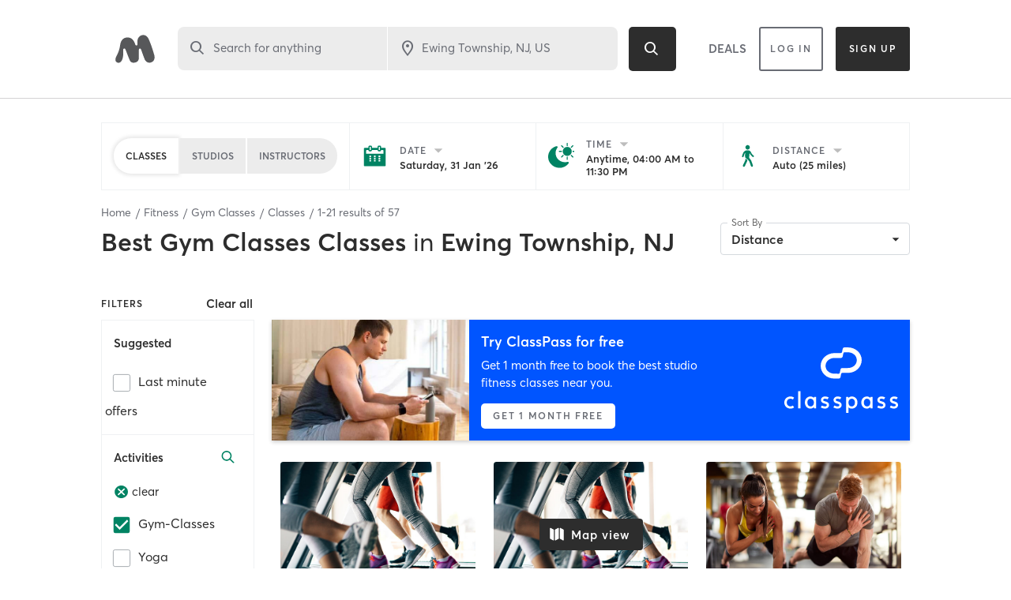

--- FILE ---
content_type: text/html; charset=utf-8
request_url: https://www.google.com/recaptcha/api2/anchor?ar=1&k=6Le95awUAAAAAIXSP9TcpPEng7Y6GdSkt7n46bAR&co=aHR0cHM6Ly93d3cubWluZGJvZHlvbmxpbmUuY29tOjQ0Mw..&hl=en&type=image&v=N67nZn4AqZkNcbeMu4prBgzg&theme=light&size=invisible&badge=bottomright&anchor-ms=20000&execute-ms=30000&cb=44wjtfxp3izg
body_size: 49452
content:
<!DOCTYPE HTML><html dir="ltr" lang="en"><head><meta http-equiv="Content-Type" content="text/html; charset=UTF-8">
<meta http-equiv="X-UA-Compatible" content="IE=edge">
<title>reCAPTCHA</title>
<style type="text/css">
/* cyrillic-ext */
@font-face {
  font-family: 'Roboto';
  font-style: normal;
  font-weight: 400;
  font-stretch: 100%;
  src: url(//fonts.gstatic.com/s/roboto/v48/KFO7CnqEu92Fr1ME7kSn66aGLdTylUAMa3GUBHMdazTgWw.woff2) format('woff2');
  unicode-range: U+0460-052F, U+1C80-1C8A, U+20B4, U+2DE0-2DFF, U+A640-A69F, U+FE2E-FE2F;
}
/* cyrillic */
@font-face {
  font-family: 'Roboto';
  font-style: normal;
  font-weight: 400;
  font-stretch: 100%;
  src: url(//fonts.gstatic.com/s/roboto/v48/KFO7CnqEu92Fr1ME7kSn66aGLdTylUAMa3iUBHMdazTgWw.woff2) format('woff2');
  unicode-range: U+0301, U+0400-045F, U+0490-0491, U+04B0-04B1, U+2116;
}
/* greek-ext */
@font-face {
  font-family: 'Roboto';
  font-style: normal;
  font-weight: 400;
  font-stretch: 100%;
  src: url(//fonts.gstatic.com/s/roboto/v48/KFO7CnqEu92Fr1ME7kSn66aGLdTylUAMa3CUBHMdazTgWw.woff2) format('woff2');
  unicode-range: U+1F00-1FFF;
}
/* greek */
@font-face {
  font-family: 'Roboto';
  font-style: normal;
  font-weight: 400;
  font-stretch: 100%;
  src: url(//fonts.gstatic.com/s/roboto/v48/KFO7CnqEu92Fr1ME7kSn66aGLdTylUAMa3-UBHMdazTgWw.woff2) format('woff2');
  unicode-range: U+0370-0377, U+037A-037F, U+0384-038A, U+038C, U+038E-03A1, U+03A3-03FF;
}
/* math */
@font-face {
  font-family: 'Roboto';
  font-style: normal;
  font-weight: 400;
  font-stretch: 100%;
  src: url(//fonts.gstatic.com/s/roboto/v48/KFO7CnqEu92Fr1ME7kSn66aGLdTylUAMawCUBHMdazTgWw.woff2) format('woff2');
  unicode-range: U+0302-0303, U+0305, U+0307-0308, U+0310, U+0312, U+0315, U+031A, U+0326-0327, U+032C, U+032F-0330, U+0332-0333, U+0338, U+033A, U+0346, U+034D, U+0391-03A1, U+03A3-03A9, U+03B1-03C9, U+03D1, U+03D5-03D6, U+03F0-03F1, U+03F4-03F5, U+2016-2017, U+2034-2038, U+203C, U+2040, U+2043, U+2047, U+2050, U+2057, U+205F, U+2070-2071, U+2074-208E, U+2090-209C, U+20D0-20DC, U+20E1, U+20E5-20EF, U+2100-2112, U+2114-2115, U+2117-2121, U+2123-214F, U+2190, U+2192, U+2194-21AE, U+21B0-21E5, U+21F1-21F2, U+21F4-2211, U+2213-2214, U+2216-22FF, U+2308-230B, U+2310, U+2319, U+231C-2321, U+2336-237A, U+237C, U+2395, U+239B-23B7, U+23D0, U+23DC-23E1, U+2474-2475, U+25AF, U+25B3, U+25B7, U+25BD, U+25C1, U+25CA, U+25CC, U+25FB, U+266D-266F, U+27C0-27FF, U+2900-2AFF, U+2B0E-2B11, U+2B30-2B4C, U+2BFE, U+3030, U+FF5B, U+FF5D, U+1D400-1D7FF, U+1EE00-1EEFF;
}
/* symbols */
@font-face {
  font-family: 'Roboto';
  font-style: normal;
  font-weight: 400;
  font-stretch: 100%;
  src: url(//fonts.gstatic.com/s/roboto/v48/KFO7CnqEu92Fr1ME7kSn66aGLdTylUAMaxKUBHMdazTgWw.woff2) format('woff2');
  unicode-range: U+0001-000C, U+000E-001F, U+007F-009F, U+20DD-20E0, U+20E2-20E4, U+2150-218F, U+2190, U+2192, U+2194-2199, U+21AF, U+21E6-21F0, U+21F3, U+2218-2219, U+2299, U+22C4-22C6, U+2300-243F, U+2440-244A, U+2460-24FF, U+25A0-27BF, U+2800-28FF, U+2921-2922, U+2981, U+29BF, U+29EB, U+2B00-2BFF, U+4DC0-4DFF, U+FFF9-FFFB, U+10140-1018E, U+10190-1019C, U+101A0, U+101D0-101FD, U+102E0-102FB, U+10E60-10E7E, U+1D2C0-1D2D3, U+1D2E0-1D37F, U+1F000-1F0FF, U+1F100-1F1AD, U+1F1E6-1F1FF, U+1F30D-1F30F, U+1F315, U+1F31C, U+1F31E, U+1F320-1F32C, U+1F336, U+1F378, U+1F37D, U+1F382, U+1F393-1F39F, U+1F3A7-1F3A8, U+1F3AC-1F3AF, U+1F3C2, U+1F3C4-1F3C6, U+1F3CA-1F3CE, U+1F3D4-1F3E0, U+1F3ED, U+1F3F1-1F3F3, U+1F3F5-1F3F7, U+1F408, U+1F415, U+1F41F, U+1F426, U+1F43F, U+1F441-1F442, U+1F444, U+1F446-1F449, U+1F44C-1F44E, U+1F453, U+1F46A, U+1F47D, U+1F4A3, U+1F4B0, U+1F4B3, U+1F4B9, U+1F4BB, U+1F4BF, U+1F4C8-1F4CB, U+1F4D6, U+1F4DA, U+1F4DF, U+1F4E3-1F4E6, U+1F4EA-1F4ED, U+1F4F7, U+1F4F9-1F4FB, U+1F4FD-1F4FE, U+1F503, U+1F507-1F50B, U+1F50D, U+1F512-1F513, U+1F53E-1F54A, U+1F54F-1F5FA, U+1F610, U+1F650-1F67F, U+1F687, U+1F68D, U+1F691, U+1F694, U+1F698, U+1F6AD, U+1F6B2, U+1F6B9-1F6BA, U+1F6BC, U+1F6C6-1F6CF, U+1F6D3-1F6D7, U+1F6E0-1F6EA, U+1F6F0-1F6F3, U+1F6F7-1F6FC, U+1F700-1F7FF, U+1F800-1F80B, U+1F810-1F847, U+1F850-1F859, U+1F860-1F887, U+1F890-1F8AD, U+1F8B0-1F8BB, U+1F8C0-1F8C1, U+1F900-1F90B, U+1F93B, U+1F946, U+1F984, U+1F996, U+1F9E9, U+1FA00-1FA6F, U+1FA70-1FA7C, U+1FA80-1FA89, U+1FA8F-1FAC6, U+1FACE-1FADC, U+1FADF-1FAE9, U+1FAF0-1FAF8, U+1FB00-1FBFF;
}
/* vietnamese */
@font-face {
  font-family: 'Roboto';
  font-style: normal;
  font-weight: 400;
  font-stretch: 100%;
  src: url(//fonts.gstatic.com/s/roboto/v48/KFO7CnqEu92Fr1ME7kSn66aGLdTylUAMa3OUBHMdazTgWw.woff2) format('woff2');
  unicode-range: U+0102-0103, U+0110-0111, U+0128-0129, U+0168-0169, U+01A0-01A1, U+01AF-01B0, U+0300-0301, U+0303-0304, U+0308-0309, U+0323, U+0329, U+1EA0-1EF9, U+20AB;
}
/* latin-ext */
@font-face {
  font-family: 'Roboto';
  font-style: normal;
  font-weight: 400;
  font-stretch: 100%;
  src: url(//fonts.gstatic.com/s/roboto/v48/KFO7CnqEu92Fr1ME7kSn66aGLdTylUAMa3KUBHMdazTgWw.woff2) format('woff2');
  unicode-range: U+0100-02BA, U+02BD-02C5, U+02C7-02CC, U+02CE-02D7, U+02DD-02FF, U+0304, U+0308, U+0329, U+1D00-1DBF, U+1E00-1E9F, U+1EF2-1EFF, U+2020, U+20A0-20AB, U+20AD-20C0, U+2113, U+2C60-2C7F, U+A720-A7FF;
}
/* latin */
@font-face {
  font-family: 'Roboto';
  font-style: normal;
  font-weight: 400;
  font-stretch: 100%;
  src: url(//fonts.gstatic.com/s/roboto/v48/KFO7CnqEu92Fr1ME7kSn66aGLdTylUAMa3yUBHMdazQ.woff2) format('woff2');
  unicode-range: U+0000-00FF, U+0131, U+0152-0153, U+02BB-02BC, U+02C6, U+02DA, U+02DC, U+0304, U+0308, U+0329, U+2000-206F, U+20AC, U+2122, U+2191, U+2193, U+2212, U+2215, U+FEFF, U+FFFD;
}
/* cyrillic-ext */
@font-face {
  font-family: 'Roboto';
  font-style: normal;
  font-weight: 500;
  font-stretch: 100%;
  src: url(//fonts.gstatic.com/s/roboto/v48/KFO7CnqEu92Fr1ME7kSn66aGLdTylUAMa3GUBHMdazTgWw.woff2) format('woff2');
  unicode-range: U+0460-052F, U+1C80-1C8A, U+20B4, U+2DE0-2DFF, U+A640-A69F, U+FE2E-FE2F;
}
/* cyrillic */
@font-face {
  font-family: 'Roboto';
  font-style: normal;
  font-weight: 500;
  font-stretch: 100%;
  src: url(//fonts.gstatic.com/s/roboto/v48/KFO7CnqEu92Fr1ME7kSn66aGLdTylUAMa3iUBHMdazTgWw.woff2) format('woff2');
  unicode-range: U+0301, U+0400-045F, U+0490-0491, U+04B0-04B1, U+2116;
}
/* greek-ext */
@font-face {
  font-family: 'Roboto';
  font-style: normal;
  font-weight: 500;
  font-stretch: 100%;
  src: url(//fonts.gstatic.com/s/roboto/v48/KFO7CnqEu92Fr1ME7kSn66aGLdTylUAMa3CUBHMdazTgWw.woff2) format('woff2');
  unicode-range: U+1F00-1FFF;
}
/* greek */
@font-face {
  font-family: 'Roboto';
  font-style: normal;
  font-weight: 500;
  font-stretch: 100%;
  src: url(//fonts.gstatic.com/s/roboto/v48/KFO7CnqEu92Fr1ME7kSn66aGLdTylUAMa3-UBHMdazTgWw.woff2) format('woff2');
  unicode-range: U+0370-0377, U+037A-037F, U+0384-038A, U+038C, U+038E-03A1, U+03A3-03FF;
}
/* math */
@font-face {
  font-family: 'Roboto';
  font-style: normal;
  font-weight: 500;
  font-stretch: 100%;
  src: url(//fonts.gstatic.com/s/roboto/v48/KFO7CnqEu92Fr1ME7kSn66aGLdTylUAMawCUBHMdazTgWw.woff2) format('woff2');
  unicode-range: U+0302-0303, U+0305, U+0307-0308, U+0310, U+0312, U+0315, U+031A, U+0326-0327, U+032C, U+032F-0330, U+0332-0333, U+0338, U+033A, U+0346, U+034D, U+0391-03A1, U+03A3-03A9, U+03B1-03C9, U+03D1, U+03D5-03D6, U+03F0-03F1, U+03F4-03F5, U+2016-2017, U+2034-2038, U+203C, U+2040, U+2043, U+2047, U+2050, U+2057, U+205F, U+2070-2071, U+2074-208E, U+2090-209C, U+20D0-20DC, U+20E1, U+20E5-20EF, U+2100-2112, U+2114-2115, U+2117-2121, U+2123-214F, U+2190, U+2192, U+2194-21AE, U+21B0-21E5, U+21F1-21F2, U+21F4-2211, U+2213-2214, U+2216-22FF, U+2308-230B, U+2310, U+2319, U+231C-2321, U+2336-237A, U+237C, U+2395, U+239B-23B7, U+23D0, U+23DC-23E1, U+2474-2475, U+25AF, U+25B3, U+25B7, U+25BD, U+25C1, U+25CA, U+25CC, U+25FB, U+266D-266F, U+27C0-27FF, U+2900-2AFF, U+2B0E-2B11, U+2B30-2B4C, U+2BFE, U+3030, U+FF5B, U+FF5D, U+1D400-1D7FF, U+1EE00-1EEFF;
}
/* symbols */
@font-face {
  font-family: 'Roboto';
  font-style: normal;
  font-weight: 500;
  font-stretch: 100%;
  src: url(//fonts.gstatic.com/s/roboto/v48/KFO7CnqEu92Fr1ME7kSn66aGLdTylUAMaxKUBHMdazTgWw.woff2) format('woff2');
  unicode-range: U+0001-000C, U+000E-001F, U+007F-009F, U+20DD-20E0, U+20E2-20E4, U+2150-218F, U+2190, U+2192, U+2194-2199, U+21AF, U+21E6-21F0, U+21F3, U+2218-2219, U+2299, U+22C4-22C6, U+2300-243F, U+2440-244A, U+2460-24FF, U+25A0-27BF, U+2800-28FF, U+2921-2922, U+2981, U+29BF, U+29EB, U+2B00-2BFF, U+4DC0-4DFF, U+FFF9-FFFB, U+10140-1018E, U+10190-1019C, U+101A0, U+101D0-101FD, U+102E0-102FB, U+10E60-10E7E, U+1D2C0-1D2D3, U+1D2E0-1D37F, U+1F000-1F0FF, U+1F100-1F1AD, U+1F1E6-1F1FF, U+1F30D-1F30F, U+1F315, U+1F31C, U+1F31E, U+1F320-1F32C, U+1F336, U+1F378, U+1F37D, U+1F382, U+1F393-1F39F, U+1F3A7-1F3A8, U+1F3AC-1F3AF, U+1F3C2, U+1F3C4-1F3C6, U+1F3CA-1F3CE, U+1F3D4-1F3E0, U+1F3ED, U+1F3F1-1F3F3, U+1F3F5-1F3F7, U+1F408, U+1F415, U+1F41F, U+1F426, U+1F43F, U+1F441-1F442, U+1F444, U+1F446-1F449, U+1F44C-1F44E, U+1F453, U+1F46A, U+1F47D, U+1F4A3, U+1F4B0, U+1F4B3, U+1F4B9, U+1F4BB, U+1F4BF, U+1F4C8-1F4CB, U+1F4D6, U+1F4DA, U+1F4DF, U+1F4E3-1F4E6, U+1F4EA-1F4ED, U+1F4F7, U+1F4F9-1F4FB, U+1F4FD-1F4FE, U+1F503, U+1F507-1F50B, U+1F50D, U+1F512-1F513, U+1F53E-1F54A, U+1F54F-1F5FA, U+1F610, U+1F650-1F67F, U+1F687, U+1F68D, U+1F691, U+1F694, U+1F698, U+1F6AD, U+1F6B2, U+1F6B9-1F6BA, U+1F6BC, U+1F6C6-1F6CF, U+1F6D3-1F6D7, U+1F6E0-1F6EA, U+1F6F0-1F6F3, U+1F6F7-1F6FC, U+1F700-1F7FF, U+1F800-1F80B, U+1F810-1F847, U+1F850-1F859, U+1F860-1F887, U+1F890-1F8AD, U+1F8B0-1F8BB, U+1F8C0-1F8C1, U+1F900-1F90B, U+1F93B, U+1F946, U+1F984, U+1F996, U+1F9E9, U+1FA00-1FA6F, U+1FA70-1FA7C, U+1FA80-1FA89, U+1FA8F-1FAC6, U+1FACE-1FADC, U+1FADF-1FAE9, U+1FAF0-1FAF8, U+1FB00-1FBFF;
}
/* vietnamese */
@font-face {
  font-family: 'Roboto';
  font-style: normal;
  font-weight: 500;
  font-stretch: 100%;
  src: url(//fonts.gstatic.com/s/roboto/v48/KFO7CnqEu92Fr1ME7kSn66aGLdTylUAMa3OUBHMdazTgWw.woff2) format('woff2');
  unicode-range: U+0102-0103, U+0110-0111, U+0128-0129, U+0168-0169, U+01A0-01A1, U+01AF-01B0, U+0300-0301, U+0303-0304, U+0308-0309, U+0323, U+0329, U+1EA0-1EF9, U+20AB;
}
/* latin-ext */
@font-face {
  font-family: 'Roboto';
  font-style: normal;
  font-weight: 500;
  font-stretch: 100%;
  src: url(//fonts.gstatic.com/s/roboto/v48/KFO7CnqEu92Fr1ME7kSn66aGLdTylUAMa3KUBHMdazTgWw.woff2) format('woff2');
  unicode-range: U+0100-02BA, U+02BD-02C5, U+02C7-02CC, U+02CE-02D7, U+02DD-02FF, U+0304, U+0308, U+0329, U+1D00-1DBF, U+1E00-1E9F, U+1EF2-1EFF, U+2020, U+20A0-20AB, U+20AD-20C0, U+2113, U+2C60-2C7F, U+A720-A7FF;
}
/* latin */
@font-face {
  font-family: 'Roboto';
  font-style: normal;
  font-weight: 500;
  font-stretch: 100%;
  src: url(//fonts.gstatic.com/s/roboto/v48/KFO7CnqEu92Fr1ME7kSn66aGLdTylUAMa3yUBHMdazQ.woff2) format('woff2');
  unicode-range: U+0000-00FF, U+0131, U+0152-0153, U+02BB-02BC, U+02C6, U+02DA, U+02DC, U+0304, U+0308, U+0329, U+2000-206F, U+20AC, U+2122, U+2191, U+2193, U+2212, U+2215, U+FEFF, U+FFFD;
}
/* cyrillic-ext */
@font-face {
  font-family: 'Roboto';
  font-style: normal;
  font-weight: 900;
  font-stretch: 100%;
  src: url(//fonts.gstatic.com/s/roboto/v48/KFO7CnqEu92Fr1ME7kSn66aGLdTylUAMa3GUBHMdazTgWw.woff2) format('woff2');
  unicode-range: U+0460-052F, U+1C80-1C8A, U+20B4, U+2DE0-2DFF, U+A640-A69F, U+FE2E-FE2F;
}
/* cyrillic */
@font-face {
  font-family: 'Roboto';
  font-style: normal;
  font-weight: 900;
  font-stretch: 100%;
  src: url(//fonts.gstatic.com/s/roboto/v48/KFO7CnqEu92Fr1ME7kSn66aGLdTylUAMa3iUBHMdazTgWw.woff2) format('woff2');
  unicode-range: U+0301, U+0400-045F, U+0490-0491, U+04B0-04B1, U+2116;
}
/* greek-ext */
@font-face {
  font-family: 'Roboto';
  font-style: normal;
  font-weight: 900;
  font-stretch: 100%;
  src: url(//fonts.gstatic.com/s/roboto/v48/KFO7CnqEu92Fr1ME7kSn66aGLdTylUAMa3CUBHMdazTgWw.woff2) format('woff2');
  unicode-range: U+1F00-1FFF;
}
/* greek */
@font-face {
  font-family: 'Roboto';
  font-style: normal;
  font-weight: 900;
  font-stretch: 100%;
  src: url(//fonts.gstatic.com/s/roboto/v48/KFO7CnqEu92Fr1ME7kSn66aGLdTylUAMa3-UBHMdazTgWw.woff2) format('woff2');
  unicode-range: U+0370-0377, U+037A-037F, U+0384-038A, U+038C, U+038E-03A1, U+03A3-03FF;
}
/* math */
@font-face {
  font-family: 'Roboto';
  font-style: normal;
  font-weight: 900;
  font-stretch: 100%;
  src: url(//fonts.gstatic.com/s/roboto/v48/KFO7CnqEu92Fr1ME7kSn66aGLdTylUAMawCUBHMdazTgWw.woff2) format('woff2');
  unicode-range: U+0302-0303, U+0305, U+0307-0308, U+0310, U+0312, U+0315, U+031A, U+0326-0327, U+032C, U+032F-0330, U+0332-0333, U+0338, U+033A, U+0346, U+034D, U+0391-03A1, U+03A3-03A9, U+03B1-03C9, U+03D1, U+03D5-03D6, U+03F0-03F1, U+03F4-03F5, U+2016-2017, U+2034-2038, U+203C, U+2040, U+2043, U+2047, U+2050, U+2057, U+205F, U+2070-2071, U+2074-208E, U+2090-209C, U+20D0-20DC, U+20E1, U+20E5-20EF, U+2100-2112, U+2114-2115, U+2117-2121, U+2123-214F, U+2190, U+2192, U+2194-21AE, U+21B0-21E5, U+21F1-21F2, U+21F4-2211, U+2213-2214, U+2216-22FF, U+2308-230B, U+2310, U+2319, U+231C-2321, U+2336-237A, U+237C, U+2395, U+239B-23B7, U+23D0, U+23DC-23E1, U+2474-2475, U+25AF, U+25B3, U+25B7, U+25BD, U+25C1, U+25CA, U+25CC, U+25FB, U+266D-266F, U+27C0-27FF, U+2900-2AFF, U+2B0E-2B11, U+2B30-2B4C, U+2BFE, U+3030, U+FF5B, U+FF5D, U+1D400-1D7FF, U+1EE00-1EEFF;
}
/* symbols */
@font-face {
  font-family: 'Roboto';
  font-style: normal;
  font-weight: 900;
  font-stretch: 100%;
  src: url(//fonts.gstatic.com/s/roboto/v48/KFO7CnqEu92Fr1ME7kSn66aGLdTylUAMaxKUBHMdazTgWw.woff2) format('woff2');
  unicode-range: U+0001-000C, U+000E-001F, U+007F-009F, U+20DD-20E0, U+20E2-20E4, U+2150-218F, U+2190, U+2192, U+2194-2199, U+21AF, U+21E6-21F0, U+21F3, U+2218-2219, U+2299, U+22C4-22C6, U+2300-243F, U+2440-244A, U+2460-24FF, U+25A0-27BF, U+2800-28FF, U+2921-2922, U+2981, U+29BF, U+29EB, U+2B00-2BFF, U+4DC0-4DFF, U+FFF9-FFFB, U+10140-1018E, U+10190-1019C, U+101A0, U+101D0-101FD, U+102E0-102FB, U+10E60-10E7E, U+1D2C0-1D2D3, U+1D2E0-1D37F, U+1F000-1F0FF, U+1F100-1F1AD, U+1F1E6-1F1FF, U+1F30D-1F30F, U+1F315, U+1F31C, U+1F31E, U+1F320-1F32C, U+1F336, U+1F378, U+1F37D, U+1F382, U+1F393-1F39F, U+1F3A7-1F3A8, U+1F3AC-1F3AF, U+1F3C2, U+1F3C4-1F3C6, U+1F3CA-1F3CE, U+1F3D4-1F3E0, U+1F3ED, U+1F3F1-1F3F3, U+1F3F5-1F3F7, U+1F408, U+1F415, U+1F41F, U+1F426, U+1F43F, U+1F441-1F442, U+1F444, U+1F446-1F449, U+1F44C-1F44E, U+1F453, U+1F46A, U+1F47D, U+1F4A3, U+1F4B0, U+1F4B3, U+1F4B9, U+1F4BB, U+1F4BF, U+1F4C8-1F4CB, U+1F4D6, U+1F4DA, U+1F4DF, U+1F4E3-1F4E6, U+1F4EA-1F4ED, U+1F4F7, U+1F4F9-1F4FB, U+1F4FD-1F4FE, U+1F503, U+1F507-1F50B, U+1F50D, U+1F512-1F513, U+1F53E-1F54A, U+1F54F-1F5FA, U+1F610, U+1F650-1F67F, U+1F687, U+1F68D, U+1F691, U+1F694, U+1F698, U+1F6AD, U+1F6B2, U+1F6B9-1F6BA, U+1F6BC, U+1F6C6-1F6CF, U+1F6D3-1F6D7, U+1F6E0-1F6EA, U+1F6F0-1F6F3, U+1F6F7-1F6FC, U+1F700-1F7FF, U+1F800-1F80B, U+1F810-1F847, U+1F850-1F859, U+1F860-1F887, U+1F890-1F8AD, U+1F8B0-1F8BB, U+1F8C0-1F8C1, U+1F900-1F90B, U+1F93B, U+1F946, U+1F984, U+1F996, U+1F9E9, U+1FA00-1FA6F, U+1FA70-1FA7C, U+1FA80-1FA89, U+1FA8F-1FAC6, U+1FACE-1FADC, U+1FADF-1FAE9, U+1FAF0-1FAF8, U+1FB00-1FBFF;
}
/* vietnamese */
@font-face {
  font-family: 'Roboto';
  font-style: normal;
  font-weight: 900;
  font-stretch: 100%;
  src: url(//fonts.gstatic.com/s/roboto/v48/KFO7CnqEu92Fr1ME7kSn66aGLdTylUAMa3OUBHMdazTgWw.woff2) format('woff2');
  unicode-range: U+0102-0103, U+0110-0111, U+0128-0129, U+0168-0169, U+01A0-01A1, U+01AF-01B0, U+0300-0301, U+0303-0304, U+0308-0309, U+0323, U+0329, U+1EA0-1EF9, U+20AB;
}
/* latin-ext */
@font-face {
  font-family: 'Roboto';
  font-style: normal;
  font-weight: 900;
  font-stretch: 100%;
  src: url(//fonts.gstatic.com/s/roboto/v48/KFO7CnqEu92Fr1ME7kSn66aGLdTylUAMa3KUBHMdazTgWw.woff2) format('woff2');
  unicode-range: U+0100-02BA, U+02BD-02C5, U+02C7-02CC, U+02CE-02D7, U+02DD-02FF, U+0304, U+0308, U+0329, U+1D00-1DBF, U+1E00-1E9F, U+1EF2-1EFF, U+2020, U+20A0-20AB, U+20AD-20C0, U+2113, U+2C60-2C7F, U+A720-A7FF;
}
/* latin */
@font-face {
  font-family: 'Roboto';
  font-style: normal;
  font-weight: 900;
  font-stretch: 100%;
  src: url(//fonts.gstatic.com/s/roboto/v48/KFO7CnqEu92Fr1ME7kSn66aGLdTylUAMa3yUBHMdazQ.woff2) format('woff2');
  unicode-range: U+0000-00FF, U+0131, U+0152-0153, U+02BB-02BC, U+02C6, U+02DA, U+02DC, U+0304, U+0308, U+0329, U+2000-206F, U+20AC, U+2122, U+2191, U+2193, U+2212, U+2215, U+FEFF, U+FFFD;
}

</style>
<link rel="stylesheet" type="text/css" href="https://www.gstatic.com/recaptcha/releases/N67nZn4AqZkNcbeMu4prBgzg/styles__ltr.css">
<script nonce="2Ce7leeSn6uz6nfCXoLKAQ" type="text/javascript">window['__recaptcha_api'] = 'https://www.google.com/recaptcha/api2/';</script>
<script type="text/javascript" src="https://www.gstatic.com/recaptcha/releases/N67nZn4AqZkNcbeMu4prBgzg/recaptcha__en.js" nonce="2Ce7leeSn6uz6nfCXoLKAQ">
      
    </script></head>
<body><div id="rc-anchor-alert" class="rc-anchor-alert"></div>
<input type="hidden" id="recaptcha-token" value="[base64]">
<script type="text/javascript" nonce="2Ce7leeSn6uz6nfCXoLKAQ">
      recaptcha.anchor.Main.init("[\x22ainput\x22,[\x22bgdata\x22,\x22\x22,\[base64]/[base64]/[base64]/[base64]/[base64]/UltsKytdPUU6KEU8MjA0OD9SW2wrK109RT4+NnwxOTI6KChFJjY0NTEyKT09NTUyOTYmJk0rMTxjLmxlbmd0aCYmKGMuY2hhckNvZGVBdChNKzEpJjY0NTEyKT09NTYzMjA/[base64]/[base64]/[base64]/[base64]/[base64]/[base64]/[base64]\x22,\[base64]\\u003d\\u003d\x22,\x22w79lwoZKGlHCscOKw7fDi8OFwqIbeznDkyI2BcOgSMO3w4sDwrjClMOFO8OTw7PDtXbDhC3CvEbCn2LDsMKCNEPDnRplFGTClsOLwrDDo8K1wpHCjsODworDuwlZaCl1wpXDvzBUV3o/KkU5f8OswrLChRIwwqvDjz55woRXd8KpAMO7wpHCgcOnVgrDi8KjAVcKwonDmcOBTz0Vw6VQbcO6wq/Ds8O3wrcNw5dlw4/[base64]/DhEYSBsKpw5gWcWkNTzIFw6/Cu3PCtHwgOnDDt1LCjMK+w5XDlcOCw6bCr2hVwq/[base64]/CucOdKsOJw6h1ZDnDi8OvLsOgwq8Mw54Xw7LDssOkwqE/worDqcKnw4lxw4fDl8Kxwo7ChMKyw49DImDDrsOaCsOBwrrDnFRTwobDk1hCw6Afw5M8BsKqw6IRw4huw7/CoABdwobCpMO1dHbCti0SPw4Kw65fCMKYQwQjw5Ncw6jDmcOZN8KSSsOveRDDu8K0eTzCrMKaPnoCGcOkw57Dlh7Dk2UIOcKRYmLCr8Kudhw8fMOXw7nDlsOGP35NwprDlT/Dj8KFwpXCh8OAw4wxwpDCqAYqw4pTwphgw7oXaibCnsKxwrk+wp15B08sw5oEOcOpw7HDjS9/KcOTWcKoNsKmw6/[base64]/QQDDksOywqIaw4knw4bCgCchYsOEOB1Sa3nCtsKyLDcOwrbDvMKvEMO1w7PDtxwABcKbT8KmwqjCvlg2VE7CmTB3bMKMAMKww6MJeB7ChsOWLxVZaTAmaRR9PsOTJG3DhTnDn3gsw5zDhW5aw5h0wpvCpl3DjScgA03DmcOwe37DkG0tw6vDoxDCv8OCaMK/Oyxow7PDgX/ChGN1wpXCgsOtD8OjBMOXwrjDl8OKVkpED1HCn8OfLwPDg8K3L8KofsK4aAvCh3B1wpbDriLCl13DuCcDwrjDu8KswqbDsHZ+eMOww5kNCyYlwqtZw7gaEsOew4AJwogxGEdJwqZxUsK2w6DDsMO2w4QVDMO1w5vDgsOuwoQtFxrCvMO7RcK/[base64]/CrEplUMOEDX3DvBwZesOmd8K2wqNIGsKjYsOGZcKaw7A/UFMIMQHDt1PCpBTDrHVJIADCusKkw63CoMOePk3DpxzDl8Ovwq/DiCLDrMKIw5pdZ1zCq1dJa1rCucKEKXxuw77DsMKQa3J1acKNdnXDgsOTczjDh8O4wq4mHElKTcOUOcKjTydPBwXDrjrCgnkWw7/Dr8OSwp1gT13CjVpqScKywoDCsm/[base64]/[base64]/RyR8w7rCqcKmw7sDesOpTwo9w4oLfULDtsOgw7YZQsOufA9Bw5nCiFdaUkZWJcKOwpjDgVVkw6MHQMKfC8OTwqjDqXXCpz/CnMOMdMOlYibCkcKMwp/CnH8Swrxbw4MPCMKDwr8GeDzClWgOeBNNVMKFwpXCpw0wVEc7wqrDssKWCcOUwprCviHDlkPDtMOrwoIcZ29Yw68GTsKgNsO/w73Dq1kUQ8KZwrVyRcOJwoTDixfDr1PChWcFasOTw446wogGwop8cHrClcOuS3IoFMKdVGsrwqEWC3TCjsOxwpQcasKQwpE3wprDosKXw4cxwqHCnz/[base64]/wrvClRl6eBUowp0HaXUXwqHCjFPDv8KpDcOORcOBc8ODwovCkMKhY8OCwpfCp8OQQ8OCw7PDncKmDjTDlyPDpHrDiUl7dwpFwpPDrC7CmcOww4/CscONwoA6KMKDwplNPR1vwr9Ww4pwwrfChHhPwpLDiDUxRMKkwqDCksKhMnfCjsOdc8KZOMKLa0scQDDCpMOyDcOawqFgw6XCjAUzwqouw7DDgMK1Y1hgYB8FwpHDsyjDvU3CnVTDjsO4A8Kkw7DDjCvDlcOaYCrDjTxSwow9b8KOwpjDs8OkVMO0wo/CpcKzAVzCjU3CrEnCiXrDrQQOw40CXcKjGMKlw48mRsK5wq7Cv8Kjw7gPUnPDuMOfAVdGL8OnU8ObSjnCrWrCj8Oww7gkaljCgjQ9wrsCGsKwbVFRw6bCqcORKcO0wqPClxoEEMK4XipGV8K6dAbDrMKhSE/DksKIwotDScKaw6rDmcO4P2JWQjjDnnUmZcKEdSvCi8OKwqbCj8ONFsKxw6JtYMOIacKbSmYfBjDCrzFAw6Qfwq3Dh8OELMOjRsO7ZFZ4UjPCog4jwqrCmmfDsQcZUEIVw717X8Kew75dWh3CssOeZcKcUsOCN8KoYXpHQjLDtk/[base64]/wrjCinsQZhrDnlDCscOrQcOgwp59worDqMOUwpHDqMOIAlNPSm3DqxwnwrXDgwo/[base64]/w5lfwo/DscOSw5fCmVbCksKbJMOiwrLClsK0Y3HDssKlwo7CpzDCmEA1w5bDpgApw5llfRfCtsKcw5/DpGvCik/DmMKTw55Hw70UwrUSw7wuwrXDoR4MFsOFcsOnw47ClgVXwrlkwo8/c8K6w7DCmG/CqcK7RsKkdcKXwprDiF/DhiNqwqnCsMOLw7Iqwr5rw5fCqMOiVATDnmEMB1TCpzTCglPCqjNKJh/[base64]/wrvCuivDtDpiw7URZAHCsMOrw7jCosOmKGjDqCfDrsKQw5/Dkndqe8KywrJUw5DCgBvDqcKLw7gXwr8uRjnDogoSDzPDmcKif8OAHMOIwpXDhT40V8K2wodtw4zDrWwjZMOTw60ewrPDmsKvw5ZgwqwwBiFlw68BNCvCkcKvwpIzw7DDuDAuwqs7YwFIGnDCmkJLwpbDkMK8TMKMCsOIXALCpMKRw4/DjMK7w7YGwqhpJXPCqjzDpStTwrPDr14gKkrDs3xaVRESw6nDncK9w4FQw4zCr8OwU8KDEMK+OMOVCFJWw5nDvWTCuUzDiirCgh3DusK5BcKRbFNjEGx9NsOGw4ZPw6dMZsKMwo/DmG0PBxZZw4PCuEAqZj/DoAw3wozCkjk1K8K+T8KdwqXDgWRnwq4ew6vDhcKOwqzCrSMXwqtZw41iwpjDpThMw5QHJSQLwrgeOcOlw4rCtlU/[base64]/wrMCAXwgw7d4M8O1Cj3DqUAbw4wdw5rCvgV8czV2wo8gLMOIAlx3PcKZV8KVGXBEw4HDi8K0wotYB23DjRfCsUjDiXd7ElPCgxfCjcKzGMOBw7IldCdMw6l+fHXCiAskIjoSfUJzXhxJwrFnwpQ3wokcFsOlOcKxaxjCrCRLbiLCqcO7w5bDtsOBwo0nfcKrPx/CuWnDpBNYwqp7AsOQdgsxw644wo3CqcOZw4JcKlQ4w5gnHHDDgsOtfB8WO18nQRVGRTAqwo9Sw5PDsQ4/wpBRwpxFwrNdw6FKw75nwrokw4XCsxHDgBEVw5HDnB0WLyRAAVgbwqo+E28GCGLDncOVwrzDh2bDvj/[base64]/DvGrCskgVQHwfSsKYw7XDrcKgd8O0w6tsUMK9EMKLwoYBwrAxY8KUw5QmwrrCh0QEU1dKwrnCr1TDnMKxf1zCtMK3wqMVwpLCqEXDpSc/wpwnVMOIw6cDwrNlKHPCkMOyw4ALwrnCrwXCrnEvAGXDhcK7GggNw5oswpFnMiHDvk/CucKMw4oowqrDo1IRwrYbwrwYZWHDhcObw4Mdwq1Pw5dxw6tRwoo9wrY2diYzwqPDuibDkcKSw4XDhVEIQMKxw5DDmMO3KnYgTinCrsOAOS/Ds8ONMcO2woLCr0JLXsKDw6UhRMOBwoRET8KAVMKdZ0YuwonDocOTwrvCjX4uwrtowprCkDrDqcKfZERKw4Rfw74WChDDvMOkaFbDljMEw4QBw6gjfsKpVQVNwpfDssKqCMO4w6ltwoU+emkIcijDh1swIsOKfC/[base64]/[base64]/w6zDvMKBdcOtw7jCvxkmAcKzbGnDhlHClE44w6kCVcOcWsOyw4/CkhLDrHETNsOZwq9LbsOSwqLDmMK1wrp7BVUNwpLCgMOOfShUEyDCkzoNbcO+XcKpC3NRw6zDlwPDmcKGLsOySsOnKMO0e8KTKsOiwpl8wrpeDQfDpS4fKEfDjHXDoRMqwoAxAShMWDkdGAfCrcKIdcOSCsKZw5/DkjvCuQjDt8OZwqHDpXJRw4LCr8ONw5EmCsORcsOHwp/DoTTCsxbDoWwOQsKGM3fDvygsEsKqw7lBw7JcbMKcWB4GwovChzVjTAI9w7nClcKRB2zDlcOIwrzDusKfw5VGPwVrw5bDuMKUw6dyGcKHw4vDr8KSCcKkw7HCv8K6wqbCn0s2AMOmwplAwqVXMsK4wp/CmsKoP2jCs8OXUAXCosOpBhvCqMK+wrHDsyfDkTPClcOiw5hqw6LCh8O0D2vDsz/CqHDDqMOrwr/DnznCs2suw44bOsOjW8OKwr/[base64]/[base64]/wp1RPsKAw5zCmzwqJEogWVhlw4rDkMO3w54IdcOPHDoRbzpSe8KvDQxeJBFbCgZzwrs3X8ORw403woHCm8Oswr9wQwVLEMKiw61Xwp3CpMOEbcO5RcO7w6/CrcK7eQsKw4LCo8ORI8KkVMO5wrjCgMOOwpl0VXVjaMOiW0hSIwVww63CrMK+K3syWyBCH8Klw49Gw6lYwoU7wqo4wrDCvAQXVsOTw4YoB8Kiwo3CmVEuw5nDiCvDrcKueRnCucOAaGsYw4Rdwo5lw5pGBMKWb8OoeGzCs8K7TMKyeWhGQ8Kwwow7w4h9DsK/[base64]/Co8Kww5dnBB4Uw6LDucKFIMOKwpfDjMOlw6tkwpAaMxpkHwHDgMO7UGfDnMKCwo/[base64]/DgMK1WMKqwqAwd8KUAifDok7CqsKIwojCnsKjwqJEIsKuD8KEwo3Dt8OAw6huw4bDoBHCq8K7w7x2TD9LJxEIwoLCjsKHbsOZXcKvITTCmATCqcKuw4Q7wptCIcO1UhlDw63Ci8OvaCxAUQHCqMKXGl/[base64]/JnDDgQ5aWEdqw4VMwrPCvMKEwoXDmzNjwr5jwpwvG38rwobDksOYV8O/TMKqUcKMS2pcwqQjw57DuH/[base64]/CgsONdyjDrHQfw4rChxM0wp/DvsKtw7rDoTfCoMOOwpNfwp3CmXPCoMK7cAAtw4TCkynDn8Kqd8KjRcOtOzzCjE1lKcKRKcOYIBXCosKew6poBWfDu0QmZcKew4vDgcKVNcK7IMOuGcOqw6rDpWHDkw/[base64]/w7g7DsOETi1yw5bCrcKFw7zDm8OVw4/Dn2/DusOcwrXCkRDDisO+w7LCm8KXw4RwLRPDl8Kmw4TDjcO2AhALBmjDisKdw5ocaMK0ccO4w752d8Klw4ZUwpjCoMOywo/DgMKcwp/[base64]/[base64]/[base64]/CocKGTcK1P8KCHy/Dp8OTwoHDgUIZWQfDqsK/ccOTwrUmbizDhWZ+woPDnxjCqGPDtsOWVsKKbn/DmTHClzDDhcOnw6rCisOPwo7DhgwbwqjDrMKwDsOKwpJXcMKdUMKGw7gDIsKKwqZoW8Kfw6rCjxULJyDCg8ODQhFJw4Z5w57Ct8K/BsKxwpZ5w7DDgMKFJiEiNMKYB8OGw5/[base64]/[base64]/CgnBNbsKMYCzDscKww4rDpsOufRJ5DMOVQibCsUkwwp/[base64]/DqMOCWAbDuMKgw7ZoeQHDpMKbw4XDg8OCw6RcQlfClyrCq8KoPSRRJcOTAcKYw5fCt8K+Nl8iwqsrw6fCqsOrVcKbcsKmwpAgekHDmXkJcMOvw7MJw6jDm8ODEcKww6LDkn9ZT3/CmcKYw4HCuSbDgMO9TsOuEsO0QR/Dk8OpwpDDscOJwrHDj8K6NBzDkAhAwroRa8KjFsOoTyPCqnMgdz4iwrfDhk04CAV5fcOzXsOGwphkwrl8WMO3GzzDkF7DocODTE/Dhx9mHMKcwr3CrnbDi8K+w6diejDCiMOuwqTDrnUAw4PDmUHDtsOdw5TCjQbDlGLDncKZwo1WAMONFcKWw6FiTGnCnk8wW8Ozwqkrw7bDolPDrm7Dv8O5wqbDk3nCicKkw43DqMKUVkFMCsOfwpvCtcOuTHvDq2jDvcK5XHnCucKVUMOiwp/DgH3Dj8OSw4zDpxZww6gqw5fCt8OWwpjChWtffhfDmnbDpcK3OMKoAgpPFBc1bsKQw41RwpzCiXVSw49/woMVF3d4w7g3NgTChz7DnB9mwpJaw77Cp8KufMK8ERw3wrnCqMOSTClSwp0hwqxcQjzDj8O7w5opQsO6wqfDnTtCL8OowrzDpGhiwqJxA8OkUGzDkETCucOJw5R/[base64]/w43DoMKbeDzDnQAsLsKpwr/DrGPDtsOwwqAewoZrKWAuCXJyw77CnsONwpBmBH7DgzjDl8K/[base64]/XnoHw4jDqS41QMKjbELDocO+a27DiQfCusOmw5sLw5nDh8K4wrMaKsOZwrpDwrHCqGzCt8OawpFJVsOGYQTCmMOLUwhEwqZKG2LDiMKKwqjCjMOcwrEJRMKNFR4Bw4QnwrVsw6vDrGMKMsOhw4vDvcOhw6jDhcKWwo/[base64]/w5DDlMK8wog7C1fCuMOfwqg7WDpXw6EAwpVyJsKzUC3Ch8Okwp7ClgkDC8OMwq49wpU8esKND8ODwrAiPlsFWMKWwoDCszDChjJkwpRuw7/Du8Kaw75bGEHDulQvw6kEw6rCrsO7Wmlsw6/[base64]/JH3CjUfDvzRXwrc9w7rCj1I4wq7DtcO9wpl+ElrCvTbDq8OQcSTDpMO1wrFOAsOAwqjCnRwtw59PwqDDicKawo0ww6Znf07Crhl9wpB6wqXCicOQPk/Dm2slJhrCrcOxw51xw6HCmBzCh8OZw7PCicOYFHIbw7Nxw4F7QsOoZcKgwpPCgsOjwqHDrcKLw746LVnCpF8XCH5OwrpKIsKAwqZdwpRjw5jDp8KmYMKaNSrClyfDoVrDucKqf0oOwo3CosObCxvDnEEmw6nClMO7w53CtU9Uwr9nJWbCmsK6wrxNwoovwrdkwo/Dmj7CusObYyDDr3cLAy/DisO7w5TCt8KbamZww5rDqcOTwoxuw5Utw7hZITHDpUrDmMOQwrfDiMKBw5Zzw7fCnRrDvg5awqfCu8KKVh55w58bw5vCkGAOfsOHUsOkdMO8T8O3w6fCrn/Dp8Kzw43DvUwiMMKhOMKjRjzCiR59S8ONXcOmwr/DkCIwWyzDr8KOwqnDh8KmwocQIB7DtTrCmUMvGVRDwqwKB8OVw4XDu8Khwp7CssOXw5/DsMKVL8KMwqg6MMKmZjUSUGHCi8KWw4IuwqgOwqEyecOkw5HDmTFMw70XIVkKwpRxw6ITM8KpbcKdw6HCl8O+wq4Owp7CiMKvwq3DuMKHEQTDniHCpQsfUmt3DBjDocKXQ8KfYcObB8OhMcO0VsO/[base64]/CjAzCgMOFAmXCsyLCmEzCjEB9dw3DvFNfUBtBwoMNw5YXRw7CuMOAw5jDssOuECtUw6wAJ8KIw7Alwp1CdcKMw5/CiDAww4ZRwoDCrSlhw7p/wrDDsxrDgEbDtMOxwr7CgsKZFcOWwrTCgy0Aw6o4wqVjw45LWcKEwodrMU8vVA/[base64]/wrQSw789NMKad3TCkndZw64iBFNcAmbCisK8wpJNScOnw7/CvcO3w7daWx4BOsO+w453w59fORsHQWPCuMKHHETDnMOkw4BaEznDgMKTwo/Crm/DqSvDosKqZm/Dhi0XEEjDgMO3wqXCtMKrIcO1FVw0wpUCw6PDisOKwrfDuGk9KmQ1BRxjw7tlwrQqw7oMUsKpwqJHwrh1wrvDnMOBQcOFRDk8WyLDtMKuwpQZVsKdwpEYQMKsw6BeBsOEEMOmcMOoJcKRwqTDmwXDmcKSWVdJYcONw7J/wozCq0BYasKnwp88GzPCgAwnEwY+XyrDm8Kew63Cl1vCqMKhw4QSw40gw70wNcOJwpkaw68hw73Dnl5QCMKrw4U+woo6wqbDsBJuHUXDqMOXTy1Iwo/CtsKKwq3CrF3Dk8KEKkALEXcMwpt6wr7DlS3Ck31MwoxuS1DCv8KJZcOKXMKqwrLDi8K6wo7DmC3CgnwJw5XDr8K7woBhRcKbNU7CqcOef3/DuDEPw4VawqczAA3Cpmwiw6TCsMKWwrI7w6UUwr7CrllMTMKawoJ9wrR7wrcaUDzDl03DrH4dw7/ChsKOwrnCgWdXw4JjGjzCljfDh8KuIcOrwrPDv2/CpsOAw4pwwqUvwrYyP0DCuwg0d8O1wrM6ZHfDpcKmwo10w54IMsKPKcK7JQcUwqBrw6dIw4AGw7hGw4ETwoHDnMKpHcOKcMOYwo5jZ8Ond8KDwrJZwovCvMOIw4TDhTHDqMKvTQQEVsKWwp/DgcKPGcKCw6/CmRMWwr09wrJ0w5vDokfDusKVYMKyVsKvUcOmC8OaSMOnw5jCq2/[base64]/RMOgw5QrHxLDlA7CkijDl8Obwr3CijcswqHDnE/CliHCqcKxMcOtWcKywpbDm8KpSsKbw4rCjMKtc8KWw7cVwoQaKMKgGcKicsOrw4otekXCpMO3w7HCt2dWFHDCgsO0fcKBwqJ7PcKhw6XDoMKlwr/Cg8KAwqPClSfCpcK/TsKfIsKgVcOKwqA0S8KSwqIAwq9twqJIX2fDoMOOWMOaNyfDusKgw4DCinkDwqoABFEKw6/Dq2vCqsOFw58QwoQiMV3CqcKoa8OebWsaE8OiwpvCiU/DhQ/[base64]/[base64]/[base64]/ZsO4IsKdw51ifWYCYhF2wrHCocOKBV0UHmjDksKfw6Myw6/DtQt3wrsyWAlmZ8KFwqEHcsKlZGxjwo7CpMKFw6gsw50Mw7ceXsOJw5zCiMKCJMOrZHlowpXCpcOuw6HDpUfDiCDDpsKBVcOlE3MKw7/[base64]/[base64]/[base64]/[base64]/ChMK3w5bDsGZpa8K+MsKNeks0w73Cr8OII8KJdsKRXDYFw4DClnMyfVZswoXDhkrCu8K2w6zDiy3CoMOuA2XCpsKuD8OgwqnCjEZLecKPFcKFZsKPHMOLw7jCvmHDpcKrIyZTwrFHOcKTN1EhWcKRacOjwrDDlMK3w4/Cn8K9CsK6RTRxw4HCicOZw5xfwrLDhUDCtMK/woXCiV/CtxTDilx3wqLCrVcpw5HCsxzChnNhwpPCp1rDmsOLCHrCocOyw7F7K8KJJ2wbN8KHw6NBw7LDlsK4w7/CjBJdXMO6w5fDtcKnwolTwoECVcKYck3DhkzDnMKWwqvCn8K2wqZ8wrjDvF/ClSbCrsKOw4d+SkNtWX3CsFrCqALCn8Knwq3DtcOtGMOjcsOPw4YKHcK/w55Lw61VwpZEwrRKHsOnw53Dlw7Dh8KMK2UxHcK3wrDCpjNjwpVBW8KtI8K0dBjCoydUAGvDqRFlw5RHYsKwN8OQw5XDiSvDhiDDmMK1KsOFwozCkEnCkH7ClhLCjwRMC8KMwoHCvXY1woVewr/Cn2d/[base64]/NsKtw4HDqsOww4RFaMOHw5fCv1zCsDY6e2QFw49JF0XCgMO/w6VoGClFYn06wpFWw5QYFcKmPildwpoSw7tufRTDhcO9woNBw73Dgk1aeMOmaldXbMOew7nDmMK/PcKtD8OaUcKAwqtICDIUw5F7D0PDjirCg8Onwr0Ow4Ibw7g/IWbDtcKQfy9gw4nDhsK8w5ouwpfDi8KUw5FXQl17w5BCwoHCr8KHR8KSwpwuN8Ovw5dxJMKbw7ZONW7CnEXCmX3CkMKKT8Okw53DoDF2w5ANw7gYwqpvw6lqw5tgwp0pwrzCuB/CjCPDhB/CmH8Gwpt5T8KNwp9rChRoNxUvw5dIwqkZwqvCsUp9bMKhUsKZXcOFwr3DhHRcM8O1wqTCusKew7vClMKxw6PDmHFDwoQJEA/CtMKOw61dDcK/UXJjwrspcsOwwoLChngywq7Con3DlcOiw5w/[base64]/[base64]/[base64]/w73CpzTCtUfDoMOQw5xZdCLDqsOHw5PCpxrCscKEF8OEwolIB8OIAU3CosKhwrrDiWjDu2x1wplaMnkKaE15wqAbwo7Cql5VG8K/[base64]/DtmXDmFtHwrTDiMKeP8OABn/DncKnw7siwq3Co2FWD8KNHsK0woghw7Eiwpk2D8Knahwtwr7DhcKUw5fCkkPDlMKcwrY4w7xna0Uqw7gUbklhY8KTwr3DqzfCtsOUH8Ouwp5XwrbDmlhqwrnDiMKCwrIXK8OIb8KGwpBOw7bDrsKCCcK4LCIMw6AlwpXClcOFMsOfwr/CpcO7wpPCvSQtFMK7w4gxQSVjwqHCnB/DnhvCr8K1fFbCpTjCtcKbCBF6SR5FUMKkw7Q7wpFjABHDkWZzw5XCpA9iwozCkBrDgMODKAJswokcdS4bw41ucMKuLsKZw7k0PcOLAXnCq3t4CTXDicOnHsK0V3QRdwbDs8OZEEXCsF7CtnrDq0UCwrjDosKwIMOzw5XDhsOKw6nDkBcZw5rCt3XDvS/ChzAjw5o/w7rDpcOwwqnDqcOrRsKiwr7Dv8O8wr/[base64]/DvsK/HnI6wqlHw7cLwp4jwrpCZ8KQFsKCV8KHw5N9w5QZw6rDvEcww5Fzw5XCj3zCpzhBCR5aw6IqFcKTwofDp8O8wrbDrMOnw7MTwo4xw5d0w5AqwpPCjwLDgcKkMMKvPCg/dcKywq1XQMOkNT1ZesOHcAbCiwpUwqBIEsKGKn/CuQzCr8K4F8OMw6/DsFvDqy7DmSBcNMO0w7vCokdZQGDCnsK0asKYw6Avw5h0w77CgMKGMVYfAGd7asKDYsOZfsOzZMO9SxFEDD9iwpwJO8OAScOQdcK6wrvDmcO1w7MIw7TCvzASw6guwp/CtcK8ZsK4CU8kwqbCoDUdZ2lpf0gQw6dDdsOPw7LDnB/[base64]/Ds8KHw6rDjMOew4oPYFTDmGcAw4PDrMOVDcK+w6HDrCTCo14gw4IVwohVMMOQwrfCssKjFxd/[base64]/[base64]/[base64]/Du0bCnG5TGlxxT8Oqc8K+woHCnW0jbifCmsKqwpnDhyvDu8KBw7/CjAdPw5dGeMOoUAFIMsOncMOgw5LCrAzCuWIeJ3fCqcKDGn9fTFp9wpDDmcOBD8Otw6MGw4c7RnJ9XcKFR8Kuw6fDpcKHKcK4wrYawrLCp3LDpcOww43DhF8KwqUmw6zDscKRCmwURMKYI8KuesOUwpJ4w7cZKSXDu2ggVMKJwoY/woLCt3HCpA/Dhx3CvMONwpHCvcO+Zxptf8OWwrLDocOUw4vCg8OEBXnDgFfDtcKsXcKlw44iwqfCmcO9w51Fw65lJDgrw5zDj8OWAcOiwp5Aw5PDuSTCkjfCmsOOw5fDj8OmYcKCwrY8wpfCj8OewoUzwq/DugnCvx7Ct21LwrPCiFXDrzNCTsOwYsO3woQOw5XDkMOlE8K0Mm9YJcOHw7TCq8Opw6rDsMK3w6jCqcOUJsKubzfDkHbDp8Ozw63Ct8Oaw5XCisKCFsOGw5xtcjdzb3DDnsOlO8OswpFyw54iw43DmcKMw4skwr/Cg8K5bcOEw4JNw6omH8OAdUPCvlPCvCJSw7bCoMOiGgDCi04cL23CmsOLd8OUwo1Dw5zDo8O9eClePsOiDkpsUMOPVXrDpwdtw5nCtV9vwpvCtDjCsT0Awr0Bwq7DsMOBwoPCjBQNdMOTAMKSaiJ+YRTDgwzCqMKzwp/CvhF4w4nCnMKyDcOZFMOHW8KCwq7CgmDDkcOmw4Jcw4VPwrHCkT/ChhdnD8Oiw5fCu8KQwq07W8O6wqrClcOzMRnDgSvDuwXDn3RSbUXCn8KYwpRNPj3CnG9daW4ew5Q1wqnCg00oMcOBw60nfMK4RmU1w5MZN8Kfw4k/w6xzekEdEcK2wqUcSW7Dt8OhAsKqw4B+HcK4woFTaGLDgADClzPDgVfDrWlGwrEpa8O3w4Rnw6QYNlzDjsO1VMKZw53DkwTDtwV4wqzDs0TDmw3DucOrw6vDtC9KQ33DkcOvwpN/wrNSE8KBdWTCscKHwqfDvhBRXTPDk8K7w7trSwHCqcKgwqkAw77DuMKUIkldaMOgw5tLwp3CkMOifcKOwqbCj8Ktw54bWkFGwo/[base64]/DvxbChmHDscO7wpbDqcOVw4nCoyFOJQ4gfsKgwrPCiwVMwpIfTiHDgRHCvcOUwrzCiDjDtVTCrsK4wqLDmsKdw5HClng4DMK7UcKYBh7DrinDmnPDoMOiThrCmSF3w79VwoHCksOsKHFow7klwq/DnD3DgkXDsQPDhsOAXALCjTU+IlwEw6Jmw6TCr8OCUjRSw60WaHokSRc7Wz/[base64]/CvXjDh8O2AsKVw6zCmsOgwo5Hw4PClVDDnMOlw6zCrgXDo8KGwq80w4DDojAEw7pmUCfCoMKQw73CqTM+UMOIZ8KRFTZ7HULDo8OKw7LCqsOvwqtRwpLChsOnFWJrwpLDrEnDn8KzwqwpTMKowq/Dv8OeGF3DgsKscF/CvxY2wqHDrgMFw4JPwpE1w40jw5fDmcOUGcKvwrZ3bwwkc8Oxw4URwrIReWUZHxHDv0nCqHdXwpLDqhRSOE0Xw4NZw7bDm8OeCcK/w7vCt8KXA8O7c8OKwq4Fw6zCqENew4R1w7BsVMOlwpDCnMOBb0XDvsOIwq1/YcOhwrzCicOCK8Ojw7F7cGzDjEMFwo7DkWfDjsOWYcKZKhZGw7LDm3k+wqx6V8KtMUvDpsKpw6YlworCnsKdSMOTw70aOMKxN8O/w7Q7w4ABw6zChcOvw7oDw6LCo8OawrbDg8KFRsO2w4ABEldMasO6alvClj/DpRDDscOjYG5zw7hYwq4wwq7CkAR/wrbCvMK6wql+OsOFwq7DmhI7wrElakPCoD0Kw6pJEkNTUTTDrQNqOwBhw5JOw7dnwqTCkMOgw5XCqTvDi2hNw7HDs0FITC/[base64]/Pkhbw73CisOswrFqDsOKw5bCqQxlRcO2w7cCCMK8wplzKcO8woXCoFTCgsOWbsOXKnnDny4Xw5TCjGnDs2gOw79zRC1Pdxxyw51JJDVnw6nDjy9xP8O8BcKlVhh/KUHDmMKWwqsQwpfDtzpHwoTCnit2D8K0RsKlbFfCuGvDnMKoH8KGwpTDhsOYB8KgWcKyNUQTw5xuwp7CpxxMT8OSwoUewqXDgMK/Py/Dq8OKwptzDVvChz15wpDDnF/DvsOnJcOkTcKYL8KeXxfCgnIhDcKBUsOvwozCmURtOsOuwr5IPF/Cj8OLwrTCgMKtBkwwwrfCkEHCpRsbw6UCw61rwo/Dhg1lw4guwqxtw4rDncKBw45SSFF8YC4cHT7DpG7CuMKAw7Njw7wWVsKawrFsGw0DwoVZw4nDocO0wrJQMkTCvMKYK8ONTcKYw4DCicKqHVnCtz11H8KbeMKawp/CpXcNLyg7QMOaWMK4WMKZwoRvwqvCl8KPLhHCp8KJwoFtwokbw6vDlR4ww7Q3SS4ew7rCsHoHIE8Fw5LDgXQHeVXDl8KhUFzDqsOWwogyw5EVI8OIbCVvWMOkJQVVwr5wwpoGw4DDh8K3wr4TN3howoF1aMO7wqXCuHBmaRtXw7IWB2jClMKTwoRcw7Rfwo/Dv8KQw6oMwohew4XDjMOdw53CqH3DlcKdWhc3OAxnwqROwppTAMOVwrvCnQYnYx7ChcKAwrAYw6sOXcKyw6MwZnPCn19vwqgFwqvCsSjDszQvwpjDiU3CvyzCj8OSw4gKKFcsw6s+LMK4Y8Oaw7bChk/DoErDiBnCjcOpw4fDrsOJXcOLGsKsw5RIw4tFH2hjOMOfFcO+w4g2ZQk/[base64]/CjcOrX8O/ejAtGF/DihbCucOGbsKnHMODeUc1EgRcwp9DwqbCr8KFbMOyFcKfwrt5BCQowpJidmLDrRtlN3/CgjTDl8K8wpvCt8OTw6N/EhfDq8Kqw6fDgmcpwptlPMObw6rCi0TCtgcTIcKHwqh8J0p6WsO9BcKnXRXDkD7ClzsGw7nCqkVTw5LDuhFpw7DDqhcSVB0xD0/[base64]/[base64]/[base64]/CssO+bQtxXA3CrUbCjTvDiMKhesOQwovCvcOxHQklHR/CgCYtCT9cCsK1w70NwpklYHwYO8OswoEZWcOkwrEtQ8Olw4U4w7bClinCnwpLE8KTwo3CpsOiw4XDp8Okw7vDv8Kbw4LCmMK7w4lPwpRIAMOIZ8K1w49Gw4HClwNQC3c8A8OBIiJecsKLPgDDqidjUF0awoPCmMO5w5/CvsK6W8K2fcKAJ19Mw5Nwwp3ChlxhV8KHUm/CmHTCgsOwAG/Cv8KMAsO6VDpqLMOCMsOXC1jDmSBiwq5swosiRMORw6TCnMKfwqLCvMOOw44lwrZqw5/[base64]/DlUk9KHPClC8mwo/DqMOETi7CkcOYZMKjPMOHw6nCnztUw6vCl3IxTl7Dh8O5KmZfQExVw40OwoBtLMKZKcKaUy8uIybDjsOYUA0lw5cBw5dqS8ORYVwzwqTDoiNMw4XDoXJcwqjCqcKNagVbUXY/[base64]/Cm8Oqw7/DgMKUwpbCgS0ow5Z+wrTDv0LDrsKiTEhWOE0fw7hYWcKRw41oVCrDssKewqXDq1A5OcKAPMKnw5Umw6dlKcOAE1zDqAILO8Oow6hQw5czHXtBw5kuMlvDqGjCg8ODw5RMEcKCQkfDusO1w47CvAvCh8Ozw5nCoMO6SsO+OBXCocKhw6LCoQoEZDnDpG/[base64]/[base64]/DsytzejHCjcO4d8Kvw7V6fcKQw4bDtcK0KMK+X8OYwqgYw517w6JOwo/Cs1LChHowTMOLw7Nzw64bBA5Hwp4Aw6/DpsKGw4/CjUN4QMKNw5/CkUUcwo7DscOZCMOVQFHDvDfDtgPCuMOWW03DosKvbsKbw4UYDlczeVLDvsOEXxLDqUQjKQNePlrCpG/DvsKcLcOzOsKuSnrDvhPCqzrDrwhOwqcjQcOpRsOWwqvCk0gIanHCocKrFhp0w7F8woYow7IkHxY9w619MUzDoCbCrUVlw4LCusKMw4Bcw7/Dr8OKQXovWsKmeMOiwqddT8Ojw5FfCHEJwrLChCxkWcOYRMKgO8OJwppResKvw5DCvHsMGBU3W8O7J8Kqw74XbxPDtlAANsOjwqDDg1rDlCYiwqTDlR/[base64]/VHwXw4NJPRHCnVHDm2zCh8KdM8KQDsKZw6ROckJDwqpdHMO2eVB6aRzDnMObw6QTSldtwoIZwrjDgz3DqcOdw5/DulYmChc4CUwVw5dgwrRgw4caIcOTB8ODYsKwAFg4bj/Dr1saY8OIbhMpwqnCnwtywqTDvGfCtUHDgsKcwqPCn8OANMOPVMOvNWrDp0/CusOjw57DvcKXETzCjsKqZcKqwoDDsR/DqMOhQsKvIHxycScaCMKewqDCq1PCosOrE8O+w5jCiCfDjcOMw4xhwpgnwqQMOsKIDT3DqsKuw43CiMOGw7ZDw4YoOgXCunwHd8Oww63Cs2nDr8OIbMO6YsKOw5Naw73DtCnDqXtuZcK5R8OnKUdyHcK1IcKmwp0cL8OqYXrDksOJwpk\\u003d\x22],null,[\x22conf\x22,null,\x226Le95awUAAAAAIXSP9TcpPEng7Y6GdSkt7n46bAR\x22,0,null,null,null,1,[21,125,63,73,95,87,41,43,42,83,102,105,109,121],[7059694,104],0,null,null,null,null,0,null,0,null,700,1,null,0,\[base64]/76lBhn6iwkZoQoZnOKMAhnM8xEZ\x22,0,0,null,null,1,null,0,0,null,null,null,0],\x22https://www.mindbodyonline.com:443\x22,null,[3,1,1],null,null,null,0,3600,[\x22https://www.google.com/intl/en/policies/privacy/\x22,\x22https://www.google.com/intl/en/policies/terms/\x22],\x224/cqiLmyqp+28f9Q/d4YMXJ/fdDaL5YLqgLgOMINJAE\\u003d\x22,0,0,null,1,1769918514016,0,0,[68,154,71,73,205],null,[9,162,10],\x22RC-x_HBuWy5Y8zzFg\x22,null,null,null,null,null,\x220dAFcWeA4n3JVlmQQOsR1o-IJ1hqlo-sBdL3fMSGFDUcRfCr6-uSULjXILjkpn9wKOqQtOWXnqiKGG0v_5pvrlCA4zt_Pk1pwIQw\x22,1770001313727]");
    </script></body></html>

--- FILE ---
content_type: text/javascript
request_url: https://www.mindbodyonline.com/explore/static/js/12.68d56e04.chunk.js
body_size: 7020
content:
(this["webpackJsonpproject-sunset-cliffs"]=this["webpackJsonpproject-sunset-cliffs"]||[]).push([[12],{1795:function(e,t,a){"use strict";a.d(t,"a",(function(){return i}));var i=function(e,t){if(e){var a=t.current?t.current.offsetTop-100:0;window.scrollTo({top:a,behavior:"smooth"})}}},1798:function(e,t,a){"use strict";a.d(t,"b",(function(){return j})),a.d(t,"a",(function(){return p}));var i=a(3),n=a.n(i),r=a(1807),c=a(1784),s=a(18),o=a(9),l=a(83),d=a(31),u=a.n(d),b=a(0),p=function(e){var t=e.onClick,a=Object(s.b)();return Object(b.jsx)("div",{className:n()("is-hidden-mobile",u.a.mapCloseBtn),children:Object(b.jsx)(r.b,{icon:Object(b.jsx)(c.c,{}),onClick:function(){a.send(o.b.Interaction.SELECT_CLICK,Object(l.a)({section_name:"MapViewToggle",map_enabled:!1})),t()},size:"default"})})},j=function(e){var t=e.onClick,a=Object(s.b)();return Object(b.jsx)("div",{className:n()(u.a.mapViewBtn,"is-flex is-justify-content-center is-hidden-mobile"),children:Object(b.jsx)(r.a,{label:"Map view",onClick:function(){a.send(o.b.Interaction.SELECT_CLICK,Object(l.a)({section_name:"MapViewToggle",map_enabled:!0})),t()},startIcon:Object(b.jsx)(c.e,{size:"large"}),variant:"primary",style:{backgroundColor:"#2D2D2D"}})})}},1824:function(e,t,a){"use strict";var i=a(3),n=a.n(i),r=a(1776),c=a(18),s=a(9),o=a(347),l=a(26),d=a(899),u=a(44),b=a(51),p=a(900),j=a(215),m=a.n(j),O=a(0);t.a=function(e){var t=e.vertical,a=e.imgContainerStyle,i=Object(c.b)(),j=Object(l.a)().classPassOfferLength.feature,f=Object(r.a)(o.a.Tablet),h=Object(d.a)(t,j),g={offer_length:j};return Object(O.jsx)("div",{className:n()(m.a.v2ListingOfferWrapper,"mb-3"),"data-name":"ClassPassListingOffer",children:Object(O.jsx)("a",{onClick:f?function(){i.send(s.b.Navigation.CLASSPASS_LISTING_PROMO_AD_CLICK_DESKTOP,g)}:function(){i.send(s.b.Navigation.CLASSPASS_LISTING_PROMO_BANNER_CLICK,g)},target:"_blank",rel:"nofollow noopener noreferrer",href:u.a,className:n()(m.a.textDecoration,m.a.buttonHover),children:Object(O.jsxs)("div",{className:n()("columns is-vcentered m-0",m.a.listingOffer),children:[Object(O.jsx)("div",{className:n()("column is-one-quarter is-paddingless",m.a.imageContainer,a)}),Object(O.jsxs)("div",{className:n()("column p-0 px-3 is-flex is-justify-content-space-between",m.a.detailsWrapper),children:[Object(O.jsxs)("div",{className:n()("py-3 is-inline-block",m.a.contentWidth),children:[Object(O.jsx)("h3",{className:"m-0 is-header-5 has-text-white",children:h.title}),Object(O.jsx)("p",{className:n()("m-0 my-2 has-text-white",m.a.paragraphStyles),children:f?h.desktopBody:h.mobileBody}),Object(O.jsx)("div",{className:n()("mt-3 has-text-weight-semibold",m.a.styledAsButton),children:h.button})]}),Object(O.jsx)("div",{className:n()("is-align-items-center is-inline-flex",m.a.logo),children:Object(O.jsx)(b.a,{src:p.a,alt:"ClassPass",className:m.a.img})})]})]})})})}},1825:function(e,t,a){"use strict";a.d(t,"a",(function(){return V}));var i=a(1783),n=a(0),r=a(135),c=a(205),s=a(1),o=a(86),l=a(593),d=a(1772),u=a(1775),b=a(582),p=["className","component"];var j=a(1696),m=a(1211),O=function(){var e=arguments.length>0&&void 0!==arguments[0]?arguments[0]:{},t=e.defaultTheme,a=e.defaultClassName,i=void 0===a?"MuiBox-root":a,j=e.generateClassName,m=e.styleFunctionSx,O=void 0===m?d.a:m,f=Object(l.a)("div",{shouldForwardProp:function(e){return"theme"!==e&&"sx"!==e&&"as"!==e}})(O),h=s.forwardRef((function(e,a){var s=Object(b.a)(t),l=Object(u.a)(e),d=l.className,m=l.component,O=void 0===m?"div":m,h=Object(c.a)(l,p);return Object(n.jsx)(f,Object(r.a)({as:O,ref:a,className:Object(o.a)(d,j?j(i):i),theme:s},h))}));return h}({defaultTheme:Object(m.a)(),defaultClassName:"MuiBox-root",generateClassName:j.a.generate}),f=O,h=a(2011),g=a(1846),v=a(1999),y=a(1995),x=a(2012),S=a(89),N=a(41),C=a(1695),T=a(128),I=a(146),E=a(231),M=a(1697),R=a(1215);function P(e){return Object(R.a)("MuiListSubheader",e)}Object(M.a)("MuiListSubheader",["root","colorPrimary","colorInherit","gutters","inset","sticky"]);var _=["className","color","component","disableGutters","disableSticky","inset"],k=Object(T.a)("li",{name:"MuiListSubheader",slot:"Root",overridesResolver:function(e,t){var a=e.ownerState;return[t.root,"default"!==a.color&&t["color".concat(Object(E.a)(a.color))],!a.disableGutters&&t.gutters,a.inset&&t.inset,!a.disableSticky&&t.sticky]}})((function(e){var t=e.theme,a=e.ownerState;return Object(N.a)({boxSizing:"border-box",lineHeight:"48px",listStyle:"none",color:(t.vars||t).palette.text.secondary,fontFamily:t.typography.fontFamily,fontWeight:t.typography.fontWeightMedium,fontSize:t.typography.pxToRem(14)},"primary"===a.color&&{color:(t.vars||t).palette.primary.main},"inherit"===a.color&&{color:"inherit"},!a.disableGutters&&{paddingLeft:16,paddingRight:16},a.inset&&{paddingLeft:72},!a.disableSticky&&{position:"sticky",top:0,zIndex:1,backgroundColor:(t.vars||t).palette.background.paper})})),A=s.forwardRef((function(e,t){var a=Object(I.a)({props:e,name:"MuiListSubheader"}),i=a.className,r=a.color,c=void 0===r?"default":r,s=a.component,l=void 0===s?"li":s,d=a.disableGutters,u=void 0!==d&&d,b=a.disableSticky,p=void 0!==b&&b,j=a.inset,m=void 0!==j&&j,O=Object(S.a)(a,_),f=Object(N.a)({},a,{color:c,component:l,disableGutters:u,disableSticky:p,inset:m}),h=function(e){var t=e.classes,a=e.color,i=e.disableGutters,n=e.inset,r=e.disableSticky,c={root:["root","default"!==a&&"color".concat(Object(E.a)(a)),!i&&"gutters",n&&"inset",!r&&"sticky"]};return Object(C.a)(c,P,t)}(f);return Object(n.jsx)(k,Object(N.a)({as:l,className:Object(o.a)(h.root,i),ref:t,ownerState:f},O))}));function F(e,t,a){return t in e?Object.defineProperty(e,t,{value:a,enumerable:!0,configurable:!0,writable:!0}):e[t]=a,e}var w=Object(T.a)("span")((function(e){return{color:e.theme.palette.functional.red,marginLeft:"3px"}})),L=(Object(T.a)(g.a)((function(e){var t=e.theme;return{fontFamily:[t.typography.allVariants.fontFamily].join(","),fontStyle:"normal",fontWeight:400,fontSize:"14px",lineHeight:"16px",color:t.palette.neutral.darkest,"&:hover":{backgroundColor:t.palette.neutral.lighter},"&.Mui-focused":{backgroundColor:t.palette.baseLight.main},"&.Mui-selected":{backgroundColor:t.palette.baseLight.main,"&:hover":{backgroundColor:t.palette.neutral.lighter}},"&:active":{backgroundColor:t.palette.baseLight.main}}})),Object(T.a)(A)((function(e){var t=e.theme;return{padding:"14px 16px 8px 12px",fontFamily:[t.typography.allVariants.fontFamily].join(","),fontStyle:"normal",fontWeight:700,fontSize:"12px",lineHeight:"12px",letterSpacing:"0.15px",color:t.palette.neutral.darker}})),Object(T.a)(x.a)((function(e){var t=e.theme;return{"&.Mui-error":{color:t.palette.functional.red},color:t.palette.neutral.dark,fontFamily:[t.typography.allVariants.fontFamily].join(","),lineHeight:"20px",marginBottom:"1px"}}))),D=Object(T.a)(v.a)((function(e){var t,a=e.theme;return F(t={"&.Mui-focused":{color:a.palette.primaryBase.main},fontFamily:[a.typography.allVariants.fontFamily].join(","),fontStyle:"normal",fontWeight:400,fontSize:"16px"},"&.Mui-focused",{color:a.palette.primaryBase.main}),F(t,"&.Mui-error",{color:a.palette.functional.red,"&.Mui-focused":{color:a.palette.functional.red},"&.Mui-active":{color:a.palette.functional.red}}),t})),G=Object(T.a)(y.a)((function(e){var t=e.theme;return F({"&.MuiOutlinedInput-root":{"& fieldset":{borderColor:t.palette.neutral.light},"&:hover fieldset":{borderColor:t.palette.neutral.dark}},"&.MuiOutlinedInput-root.Mui-focused .MuiOutlinedInput-notchedOutline":{borderColor:t.palette.primaryBase.main},"&.Mui-disabled":{color:t.palette.neutral.dark,backgroundColor:t.palette.neutral.lightest,"&.MuiOutlinedInput-root.Mui-disabled .MuiOutlinedInput-notchedOutline":{border:"1px dashed ".concat(t.palette.neutral.dark)}},"&&.MuiOutlinedInput-root.Mui-error .MuiOutlinedInput-notchedOutline":{borderColor:t.palette.functional.red},color:t.palette.neutral.darkest,fontFamily:[t.typography.allVariants.fontFamily].join(","),fontStyle:"normal",fontWeight:600,fontSize:"16px",lineHeight:"24px",svg:{color:t.palette.neutral.darkest},maxWidth:"327px"},t.breakpoints.up("sm"),{maxWidth:"440px"})})),V=function(e){var t=e.formControlProps,a=e.id,r=e.autoWidth,c=e.label,s=e.displayHelperText,o=e.helpertext,l=e.error,d=e.disabled;e.notched;var u=e.notchedLabel,b=e.renderValue,p=e.small,j=e.groups;e.MenuProps;var m=e.children,O=e.required,g=void 0!==O&&O,v=e.fullWidth,y=void 0!==v&&v,x=Object(i.a)(e,["formControlProps","id","autoWidth","label","displayHelperText","helpertext","error","disabled","notched","notchedLabel","renderValue","small","groups","MenuProps","children","required","fullWidth"]),S="".concat(a,"-label"),N=Object.assign({id:a,autoWidth:r,helpertext:o,error:l,renderValue:b,inputProps:{required:g}},x);b&&(N.renderValue=b);var C="240px",T=y?"auto":C;return Object(n.jsx)(f,Object.assign({style:{minWidth:C}},{children:Object(n.jsxs)(h.a,Object.assign({size:p?"small":"medium",fullWidth:!r,error:l,disabled:d},t,{children:[c&&Object(n.jsxs)(D,Object.assign({id:S,shrink:u},{children:[c,g&&Object(n.jsx)(w,{children:"*"})]})),Object(n.jsx)(G,Object.assign({notched:u,sx:r?{}:{width:T,minWidth:C},MenuProps:{PaperProps:{style:{maxHeight:j?"236px":"168px",width:T}}},label:"".concat(c).concat(g?"*":"")},N,{children:m})),s&&Object(n.jsx)(L,Object.assign({id:"".concat(a,"-helper-text")},{children:o||" "}))]}))}))}},1846:function(e,t,a){"use strict";var i=a(5),n=a(89),r=a(41),c=a(1),s=a(86),o=a(1695),l=a(1773),d=a(128),u=a(146),b=a(237),p=a(1779),j=a(387),m=a(344),O=a(1697),f=a(1215);var h=Object(O.a)("MuiDivider",["root","absolute","fullWidth","inset","middle","flexItem","light","vertical","withChildren","withChildrenVertical","textAlignRight","textAlignLeft","wrapper","wrapperVertical"]);var g=Object(O.a)("MuiListItemIcon",["root","alignItemsFlexStart"]),v=a(687);function y(e){return Object(f.a)("MuiMenuItem",e)}var x=Object(O.a)("MuiMenuItem",["root","focusVisible","dense","disabled","divider","gutters","selected"]),S=a(0),N=["autoFocus","component","dense","divider","disableGutters","focusVisibleClassName","role","tabIndex","className"],C=Object(d.a)(p.a,{shouldForwardProp:function(e){return Object(d.b)(e)||"classes"===e},name:"MuiMenuItem",slot:"Root",overridesResolver:function(e,t){var a=e.ownerState;return[t.root,a.dense&&t.dense,a.divider&&t.divider,!a.disableGutters&&t.gutters]}})((function(e){var t,a=e.theme,n=e.ownerState;return Object(r.a)({},a.typography.body1,{display:"flex",justifyContent:"flex-start",alignItems:"center",position:"relative",textDecoration:"none",minHeight:48,paddingTop:6,paddingBottom:6,boxSizing:"border-box",whiteSpace:"nowrap"},!n.disableGutters&&{paddingLeft:16,paddingRight:16},n.divider&&{borderBottom:"1px solid ".concat((a.vars||a).palette.divider),backgroundClip:"padding-box"},(t={"&:hover":{textDecoration:"none",backgroundColor:(a.vars||a).palette.action.hover,"@media (hover: none)":{backgroundColor:"transparent"}}},Object(i.a)(t,"&.".concat(x.selected),Object(i.a)({backgroundColor:a.vars?"rgba(".concat(a.vars.palette.primary.mainChannel," / ").concat(a.vars.palette.action.selectedOpacity,")"):Object(l.a)(a.palette.primary.main,a.palette.action.selectedOpacity)},"&.".concat(x.focusVisible),{backgroundColor:a.vars?"rgba(".concat(a.vars.palette.primary.mainChannel," / calc(").concat(a.vars.palette.action.selectedOpacity," + ").concat(a.vars.palette.action.focusOpacity,"))"):Object(l.a)(a.palette.primary.main,a.palette.action.selectedOpacity+a.palette.action.focusOpacity)})),Object(i.a)(t,"&.".concat(x.selected,":hover"),{backgroundColor:a.vars?"rgba(".concat(a.vars.palette.primary.mainChannel," / calc(").concat(a.vars.palette.action.selectedOpacity," + ").concat(a.vars.palette.action.hoverOpacity,"))"):Object(l.a)(a.palette.primary.main,a.palette.action.selectedOpacity+a.palette.action.hoverOpacity),"@media (hover: none)":{backgroundColor:a.vars?"rgba(".concat(a.vars.palette.primary.mainChannel," / ").concat(a.vars.palette.action.selectedOpacity,")"):Object(l.a)(a.palette.primary.main,a.palette.action.selectedOpacity)}}),Object(i.a)(t,"&.".concat(x.focusVisible),{backgroundColor:(a.vars||a).palette.action.focus}),Object(i.a)(t,"&.".concat(x.disabled),{opacity:(a.vars||a).palette.action.disabledOpacity}),Object(i.a)(t,"& + .".concat(h.root),{marginTop:a.spacing(1),marginBottom:a.spacing(1)}),Object(i.a)(t,"& + .".concat(h.inset),{marginLeft:52}),Object(i.a)(t,"& .".concat(v.a.root),{marginTop:0,marginBottom:0}),Object(i.a)(t,"& .".concat(v.a.inset),{paddingLeft:36}),Object(i.a)(t,"& .".concat(g.root),{minWidth:36}),t),!n.dense&&Object(i.a)({},a.breakpoints.up("sm"),{minHeight:"auto"}),n.dense&&Object(r.a)({minHeight:32,paddingTop:4,paddingBottom:4},a.typography.body2,Object(i.a)({},"& .".concat(g.root," svg"),{fontSize:"1.25rem"})))})),T=c.forwardRef((function(e,t){var a=Object(u.a)({props:e,name:"MuiMenuItem"}),i=a.autoFocus,l=void 0!==i&&i,d=a.component,p=void 0===d?"li":d,O=a.dense,f=void 0!==O&&O,h=a.divider,g=void 0!==h&&h,v=a.disableGutters,x=void 0!==v&&v,T=a.focusVisibleClassName,I=a.role,E=void 0===I?"menuitem":I,M=a.tabIndex,R=a.className,P=Object(n.a)(a,N),_=c.useContext(b.a),k=c.useMemo((function(){return{dense:f||_.dense||!1,disableGutters:x}}),[_.dense,f,x]),A=c.useRef(null);Object(j.a)((function(){l&&A.current&&A.current.focus()}),[l]);var F,w=Object(r.a)({},a,{dense:k.dense,divider:g,disableGutters:x}),L=function(e){var t=e.disabled,a=e.dense,i=e.divider,n=e.disableGutters,c=e.selected,s=e.classes,l={root:["root",a&&"dense",t&&"disabled",!n&&"gutters",i&&"divider",c&&"selected"]},d=Object(o.a)(l,y,s);return Object(r.a)({},s,d)}(a),D=Object(m.a)(A,t);return a.disabled||(F=void 0!==M?M:-1),Object(S.jsx)(b.a.Provider,{value:k,children:Object(S.jsx)(C,Object(r.a)({ref:D,role:E,tabIndex:F,component:p,focusVisibleClassName:Object(s.a)(L.focusVisible,T),className:Object(s.a)(L.root,R)},P,{ownerState:w,classes:L}))})}));t.a=T},1991:function(e,t,a){"use strict";a.r(t);var i=a(10),n=a(2),r=a(5),c=a(1),s=a(50),o=a(7),l=a(6),d=a(3),u=a.n(d),b=a(1846),p=a(1825),j=a(37),m=a(35),O=a(612),f=a(20),h=a(4),g=a(17),v=a(358),y=a.n(v),x=a(49),S=a(619),N=a(412),C=a(91),T=a(235),I=a(290),E=a(238),M=a(1806),R=a(298),P=a(594),_=a(1096),k=a(166),A=a(596),F=a(169),w=a(236),L=a(1824),D=a(299),G=a(64),V=a(1107),B=a(1097),W=a(1098),z=a(613),H=a(31),Y=a.n(H),q=a(171),K=a(81),U=a(57),J=a(614),X=a(25),Z=a(106),Q=a(103),$=a(1795),ee=a(18),te=a(9),ae=a(1798),ie=a(52),ne=a(26),re=a(112),ce=a(30),se=a(98),oe=a(615),le=a(79),de=a(155),ue=a(0);t.default=function(e){var t,a,d,v,H=e.sortBy,be=Object(ee.b)(),pe=Object(o.e)(),je=Object(s.h)(),me=Object(s.g)(),Oe=Object(l.b)(),fe=Object(K.e)(),he=Object(ie.a)(),ge=Object(ne.a)().shouldShowNewClassResultPage,ve=Object(ne.a)().mbExploreTimezoneStandardization,ye=Object(de.a)().class_algorithm,xe=Object(c.useRef)({prevIsFetching:!1,prevFilters:{}}),Se=new g.a(je);Se.isNewExperience=!0;var Ne=Object(o.f)((function(e){return e.map.isVisible})),Ce=Object(o.f)((function(e){return e.map.isVisibleMobile})),Te=Object(x.b)(),Ie=Object(S.a)(),Ee=Se.getFilter(h.y.SORT_BY),Me=Object(o.f)((function(e){var t,a,i;return null===(t=e.session)||void 0===t||null===(a=t.user)||void 0===a||null===(i=a.id)||void 0===i?void 0:i.toString()})),Re=Object(c.useMemo)((function(){return Object(oe.b)(se.a.OP_CLASS_TIME_SORT_EXPERIMENT,Me)||h.a}),[Me]),Pe=H||Ee||Re.RELEVANCE,_e=null!==(t=null===(a=je.state)||void 0===a?void 0:a.originalPath)&&void 0!==t?t:je.pathname,ke=!!Object(s.f)(_e,{path:X.c.CANONICAL_LINK_FITNESS_CLASSES_BY_ADDRESS}),Ae=ge?ke?h.e:h.f:ke?h.d:h.c,Fe=function(){be.send(te.b.Filters.CLASS_SORTBY_TAPPED)},we=function(e){var t,a,i=null===e||void 0===e||null===(t=e.target)||void 0===t?void 0:t.value,n=null===(a=ct.find((function(e){return e.value===i})))||void 0===a?void 0:a.label;Se.delete(h.y.PAGE),Se.set(h.y.SORT_BY,i),be.send(te.b.Filters.CLASS_SORTBY_APPLIED,{value:n}),he(re.a.Class_Sortby_Applied),me.push("".concat(je.pathname,"?").concat(Se.toParamsString()))},Le=Object(z.a)(Ie),De=Le.classTimeIds,Ge=Le.isFetching,Ve=Le.currentPage,Be=Le.found,We=Object(c.useRef)(null),ze=Se.getSearchTerm(),He=Object(q.a)(),Ye=Object(U.c)({source:"classTimes",ui:"classTimesResultsPage"}),qe=Se.getAllFilters(),Ke=Se.getFilter(h.y.DISTANCE,h.q),Ue=Object(c.useMemo)((function(){var e;return e={},Object(r.a)(e,h.y.CATEGORIES,qe[h.y.CATEGORIES]),Object(r.a)(e,h.y.CATEGORY_TYPE,f.b.FITNESS),Object(r.a)(e,h.y.DISTANCE,Ke>h.z?Object(le.d)(Ke):Ke),Object(r.a)(e,h.y.FLEXIBLE_PRICING,qe[h.y.FLEXIBLE_PRICING]),Object(r.a)(e,h.y.PAGE_SIZE,Ae),Object(r.a)(e,h.y.PAGE,qe[h.y.PAGE]),Object(r.a)(e,h.y.RECOMMENDER_RANKING_TYPE,qe[h.y.RECOMMENDER_RANKING_TYPE]),Object(r.a)(e,h.y.SORT_BY,Pe),Object(r.a)(e,h.y.START_TIME_RANGE,qe[h.y.START_TIME_RANGE]),Object(r.a)(e,h.y.TIME,qe[h.y.TIME]),Object(r.a)(e,h.y.VIRTUAL,qe[h.y.VIRTUAL]),e}),[Pe,qe,Ae,Ke]);Object(c.useEffect)((function(){ce.A.addNewPath(ce.q)}),[]),Object(c.useEffect)((function(){dt();var e=Se.getFilter(h.y.TIME),t=Se.getFilter(h.y.DATE);if(e&&!Se.isCorrectTimeRange(e)){var a=Se.updateFilter(h.y.TIME,"".concat(h.G,"-").concat(h.D));me.push("".concat(a,"?").concat(Se.toParamsString()))}var i=Se.getMBValidFilterDate(t);if(i){var n=Se.updateFilter(h.y.DATE,i);me.push("".concat(n,"?").concat(Se.toParamsString()))}}),[]),Object(c.useEffect)((function(){var e=xe.current,t=e.prevIsFetching,a=e.prevFilters,i=Object(j.isEmpty)(a);if(!0===t&&!1===Ge&&!Object(j.isEqual)(a,Ue)){fe.logEventForAllFilters(He.formattedAddress,{type:"search",value:ze,model:void 0,count:null!==Be&&void 0!==Be?Be:0,tab:"classes",filters:Object(n.a)(Object(n.a)({},Ue),{},{isDefaultSearch:i}),callbackHandler:function(){he(re.a.Class_Searched)}});var r={start_time:Ue.startTimeRanges.start.toISOString(),end_time:Ue.startTimeRanges.end.toISOString(),sort:Ue.sort,categories:Ue.categories,verticals:Ue.categoryType,distance:Ue.distance/1e3,dynamic_pricing_only:Ue.dp,virtual_only:Ue.virtual},c="class_search_results";fe.logMpEvent(c,{key:c,type:"page",origin_view:c,origin_component:"search_bar",location:{input:He.formattedAddress,city:He.city,state:He.regionName,country:He.countryName,latitude:He.lat,longitude:He.lng},results_count:null!==Be&&void 0!==Be?Be:0,search_term:ze,filter:r,class_search_algorithm:ye}),xe.current.prevFilters=Ue}xe.current.prevIsFetching=Ge}),[pe,fe,Ge,He,ze,Be,he,Ue,Pe,ye]),Object(c.useEffect)((function(){Object($.a)(Ce,We)}),[Ce]),Object(D.a)({isFetching:Ge,totalResults:Be||0,currentPageData:De,currentPageNumber:Ie,fetchData:function(e,t){pe(Object(O.a)(Se,e,t,Pe,Ae,h.q,ve))}});var Je=function(e){Se.set(h.y.PAGE,e.toString()),me.push("".concat(_e,"?").concat(Se.toParamsString()))},Xe=u()(Y.a.mapNew,(d={},Object(r.a)(d,Y.a.mapHidden,!Ne),Object(r.a)(d,Y.a.mapFull,Ce),d)),Ze=u()(Y.a.results,(v={},Object(r.a)(v,Y.a.resultsWithMap,Ne),Object(r.a)(v,Y.a.filterV2ResultsNoMap,!Ne),Object(r.a)(v,Y.a.resultsHidden,Ce),Object(r.a)(v,Y.a.resultsWithMapNew,Ne),v)),Qe=H===Re.RATING||Ee===Re.RATING?"local-results-by-rating":"local-results-by-relevance",$e=function(e,t){var a=Be&&Be<=Ae?Be:Ae,i=Be?Oe.text("ClassTimeResultsPage.Meta.TopFound","Top ".concat(a," Best")):Oe.text("ClassTimeResultsPage.Meta.Best","Best"),n=e?Oe.text("ClassTimeResultsPage.Meta.ClassVertical","".concat(y()(e))):Oe.text("ClassTimeResultsPage.Meta.Classes","Classes"),r=new Date,c=Object(G.a)(r,"MMMM"),s=Object(G.a)(r,"YYYY");return t?Oe.text("ClassTimeResultsPage.Meta.TopVerticalNear","".concat(ke?"":"The ").concat(i," ").concat(n," near ").concat(t," Updated ").concat(c," ").concat(s)):Oe.text("ClassTimeResultsPage.Meta.TopVerticalUpdated","".concat(ke?"":"The ").concat(i," ").concat(n," Updated ").concat(c," ").concat(s))},et=function(e,t){return Oe.text("ClassTimeResultsPage.Meta.Description","Discover the best ".concat(e," near you ").concat(t?"in ".concat(t):"",". Mindbody has the largest inventory of ").concat(e," for all ages and skill levels. Read reviews by your community and find the price or membership that works for you."))},tt=Object(o.f)(Q.b),at=Object(W.a)(je,!0,tt),it=[h.y.DATE,h.y.TIME,h.y.DISTANCE],nt=Object(c.useState)([{label:"Relevance",value:h.a.RELEVANCE},{label:"Distance",value:h.a.DISTANCE},{label:"Highest Rated",value:h.a.RATING}]),rt=Object(i.a)(nt,2),ct=rt[0],st=rt[1];Object(c.useEffect)((function(){st([{label:"Relevance",value:Re.RELEVANCE},{label:"Distance",value:Re.DISTANCE},{label:"Highest Rated",value:Re.RATING}])}),[Re]);var ot=Object(ue.jsx)(F.a,{getTitle:$e,getDescription:et,verticalName:f.b.FITNESS,metaRobotNoIndex:!0});ke&&!Object(j.isEmpty)(Ye)&&(ot=Object(ue.jsx)(F.a,{getTitle:$e,getDescription:et,verticalName:f.b.FITNESS,metaRobotNoIndex:!0,children:Object(ue.jsx)("script",{type:"application/ld+json",children:"".concat(JSON.stringify(Ye.map((function(e){var t=e.course,a=t.name,i=t.description,n={name:e.studio.name};return Object(J.a)(a,i,n)}))))})}));var lt=function(){pe(Object(Z.b)(!0))},dt=function(){pe(Object(Z.b)(!1))},ut=function(){pe(Object(Z.c)(!0))},bt=function(){pe(Object(Z.c)(!1))},pt=function(e){var t=e?dt:bt;return Object(ue.jsxs)(ue.Fragment,{children:[Object(ue.jsx)(ae.a,{onClick:t}),Object(ue.jsx)(B.a,{})]})};return Object(ue.jsx)(x.a,{timezone:Te,children:Object(ue.jsxs)("div",{"data-name":"Section.SearchResults",children:[ot,Object(ue.jsx)(M.a,{filters:at,topFilters:it,sortBy:Pe,sortOptions:ct,dataName:"ClassTimeResultsPage",renderHeader:function(){return Object(ue.jsxs)("div",{className:"pb-4",children:[Object(ue.jsx)(R.a,{className:u()("is-hidden-widescreen is-hidden-desktop is-marginless",Y.a.fitnessSelector)}),Object(ue.jsx)(C.d,{className:u()(Y.a.breadcrumbs,"pl-0"),verticalName:f.b.FITNESS,currentPage:Ve,pageSize:Ae,totalItems:Be||0}),Object(ue.jsxs)("div",{className:"is-flex is-align-items-center is-justify-content-space-between",children:[Object(ue.jsx)("div",{className:"is-flex is-flex-direction-column",children:Object(ue.jsx)(w.a,{variant:Qe,found:Be,pageSizeToCompare:Ae,currentPage:Ve})}),Object(ue.jsxs)("div",{className:u()(Y.a.overlayContainer,"is-hidden-mobile is-flex is-justify-content-flex-end"),children:[Object(ue.jsx)(p.a,{value:Pe,label:"Sort By",onChange:we,onOpen:Fe,small:!0,children:null===ct||void 0===ct?void 0:ct.map((function(e){var t=e.label,a=e.value;return Object(ue.jsx)(b.a,{value:a,children:t},t)}))}),Object(ue.jsx)("div",{className:u()(Y.a.disableOverlay,{"is-hidden":!Ge})})]})]})]})},isFetching:Ge,categoryType:f.b.FITNESS,children:Object(ue.jsx)(m.a,{query:"(max-width: 1100px)",children:function(e){var t=!e;return Object(ue.jsxs)("main",{children:[Object(ue.jsx)("div",{className:Xe,ref:We,children:(Ne||Ce)&&pt(t)}),Object(ue.jsxs)("div",{className:u()(Ze,"p-0"),children:[Object(ue.jsxs)("div",{className:"is-hidden-tablet",children:[Object(ue.jsx)(R.a,{className:u()(Y.a.fitnessSelector,"ml-3")}),Object(ue.jsx)(C.d,{className:Y.a.breadcrumbs,verticalName:f.b.FITNESS,currentPage:Ve,pageSize:Ae,totalItems:Be||0}),Object(ue.jsx)(w.a,{className:Y.a.searchSummary,variant:Qe,found:Be,pageSizeToCompare:Ae,currentPage:Ve})]}),Object(ue.jsx)("section",{children:!Ge&&De.length<=0?Object(ue.jsxs)("div",{className:Y.a.resultsList,children:[Object(ue.jsx)(k.a,{className:Y.a.standardPadding}),Object(ue.jsx)(_.a,{className:u()(Y.a.extraMarginTop,Y.a.cardSectionPadding)}),Object(ue.jsx)(P.a,{className:u()(Y.a.extraMarginTop,Y.a.standardPadding),variant:"classTime-results"})]}):Object(ue.jsxs)(ue.Fragment,{children:[!Ge&&Object(ue.jsx)(L.a,{vertical:f.b.FITNESS,imgContainerStyle:u()({"is-hidden":Ne},Y.a.imgContainerStyle)}),Object(ue.jsx)(V.a,{location:je,isFetching:Ge,isMapVisible:Ne}),!Ge&&!Ne&&!Ce&&Object(ue.jsx)(ae.b,{onClick:t?lt:ut}),!Ge&&Be&&Be>Ae&&Object(ue.jsx)(T.a,{currentPage:Ve,pageSize:Ae,totalItems:Be||0,onPageChange:Je})]})})]})]})}})}),Object(ue.jsxs)("div",{className:"container",children:[Object(ue.jsx)(A.a,{sections:["studios","instructors"],children:Object(ue.jsx)(I.b,{showTitle:!0})}),Object(ue.jsx)(N.a,{}),Object(ue.jsx)(E.a,{})]})]})})}}}]);
//# sourceMappingURL=12.68d56e04.chunk.js.map

--- FILE ---
content_type: text/javascript; charset=utf-8
request_url: https://app.link/_r?sdk=web2.52.0&branch_key=key_live_afkKjTVeeJSKbzNtDBh4EjlhztivgHcU&callback=branch_callback__0
body_size: 71
content:
/**/ typeof branch_callback__0 === 'function' && branch_callback__0("1546342087565041186");